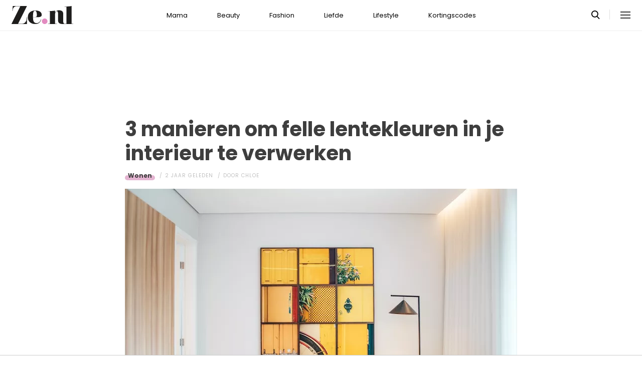

--- FILE ---
content_type: text/html; charset=UTF-8
request_url: https://www.ze.nl/artikel/253839-3-manieren-om-felle-lentekleuren-in-je-interieur-te-verwerken
body_size: 7082
content:
<!DOCTYPE html>
<html lang="nl" dir="ltr">
<head>
    <meta http-equiv="Content-Type" content="text/html; charset=utf-8">
    <meta name="viewport" content="width=device-width, initial-scale=1, maximum-scale=1">
<link type="text/css" href="/assets/css/ze.css?1767880228" rel="stylesheet" />
<script type="text/javascript" src="/assets/js/cash.js"></script>
<script type="text/javascript" src="/assets/js/site.js"></script>
<title>3 manieren om felle lentekleuren in je interieur te verwerken</title>
<meta http-equiv="content-type" content="text/html; charset=utf-8" />
<meta name="theme-color" content="#E09DBB" />
<meta property="og:site_name" content="Ze.nl" />
<meta property="og:url" content="https://www.ze.nl/artikel/253839-x-manieren-om-felle-lentekleuren-in-je-interieur-te-verwerken" />
<meta name="robots" content="index,follow" />
<meta name="keywords" content="" />
<meta name="title" content="3 manieren om felle lentekleuren in je interieur te verwerken" />
<meta property="og:title" content="3 manieren om felle lentekleuren in je interieur te verwerken" />
<meta name="description" content="De lente is officieel begonnen en hebben we dus weer helemaal zin om ons interieur wat kleur te geven. Maar ja, die felle lentekleuren kunnen ook best heftig zijn. Het kan al snel te veel worden. Hou jij het graag wat rustiger? Wij hebben verschillende manieren voor je verzameld waarmee je felle lentekleuren in je interieur kan verwerken." />
<meta property="og:description" content="De lente is officieel begonnen en hebben we dus weer helemaal zin om ons interieur wat kleur te geven. Maar ja, die felle lentekleuren kunnen ook best heftig zijn. Het kan al snel te veel worden. Hou jij het graag wat rustiger? Wij hebben verschillende manieren voor je verzameld waarmee je felle lentekleuren in je interieur kan verwerken." />
<meta property="og:image" content="https://www.ze.nl/beeld/2023/315467-vinicius-amnx-amano-17NCG_wOkMY-unsplash.jpg?w=782&amp;h=440" />
<link href="https://www.ze.nl/artikel/253839-3-manieren-om-felle-lentekleuren-in-je-interieur-te-verwerken" rel="canonical" />
<link type="image/x-icon" href="/assets/images/icon/ze.ico" rel="icon" />
<link href="/assets/images/icon/ze.touch.png" sizes="152x152" rel="apple-touch-icon" />
<link href="/assets/images/icon/ze.manifest.json" rel="manifest" />
<meta property="og:type" content="article" /><meta property="og:locale" content="nl_NL" /><meta property="article:published_time" content="2023-04-13T20:00:00+02:00" /><meta property="article:modified_time" content="2023-04-07T18:47:35+02:00" /><meta property="article:section" content="Lifestyle" /><script type="application/ld+json">{
    "@context": "http:\/\/schema.org",
    "@type": "NewsArticle",
    "mainEntityOfPage": "https:\/\/www.ze.nl\/artikel\/253839-3-manieren-om-felle-lentekleuren-in-je-interieur-te-verwerken",
    "url": "https:\/\/www.ze.nl\/artikel\/253839-3-manieren-om-felle-lentekleuren-in-je-interieur-te-verwerken",
    "datePublished": "2023-04-13T20:00:00+02:00",
    "headline": "3 manieren om felle lentekleuren in je interieur te verwerken",
    "description": "De lente is officieel begonnen en hebben we dus weer helemaal zin om ons interieur wat kleur te geven. Maar ja, die felle lentekleuren kunnen ook best heftig zijn. Het kan al snel te veel worden. Hou jij het graag wat rustiger? Wij hebben verschillende manieren voor je verzameld waarmee je felle lentekleuren in je interieur kan verwerken.",
    "articleBody": "De lente is officieel begonnen en hebben we dus weer helemaal zin om ons interieur wat kleur te geven. Maar ja, die felle lentekleuren kunnen ook best heftig zijn. Het kan al snel te veel worden. Hou jij het graag wat rustiger? Wij hebben verschillende manieren voor je verzameld waarmee je felle lentekleuren in je interieur kan verwerken.\r\n\r\nKleine meubelstukken\r\n\r\nEen simpele manier om wat felle lentekleuren in je interieur te verwerken is doormiddel van kleine meubelstukken. Deze kan je in de winter namelijk weer gemakkelijk vervangen en opbergen voor volgend jaar. Denk aan een leuke poef of kleine bezettafel. Met deze items breng je direct wat kleur in je woning.\r\n\r\nTwister bijzettafel\r\n\r\n\r\n\r\nTwister bijzettafel - \u20ac299,-\r\n\r\nJacob poef\r\n\r\n\r\n\r\nJacob poef - \u20ac239,95\r\n\r\nMarshmallow bijzettafel\r\n\r\n\r\n\r\nMarshmallow bijzettafel - \u20ac145,-\r\n\r\nGekleurd vloerkleed\r\n\r\nNog iets wat makkelijk te vervangen is en direct een heel andere sfeer geeft is een gekleurd vloerkleed. Ga voor een kleur die al vaker terugkomt in je woning of kies juist voor iets compleet nieuws.\r\n\r\nHandgeknoopte wollen loper\r\n\r\n\r\n\r\nHandgeknoopte wollen loper - \u20ac410,80\r\n\r\nPama universele mat\r\n\r\n\r\n\r\nPama universele mat - \u20ac90,-\r\n\r\nParvin universele mat\r\n\r\n\r\n\r\nParvin universele mat - \u20ac63,96\r\n\r\nAccessoires\r\n\r\nAls laatste kan je natuurlijk ook je huis opfleuren met leuke gekleurde accessoires. Wanneer je kleuren meerdere keren terug laat komen kan dit al een heel groot verschil maken.&nbsp;\r\n\r\nBraid Oval fotolijst\r\n\r\n\r\n\r\nBraid Oval fotolijst - \u20ac25,95\r\n\r\nCheck fotolijst\r\n\r\n\r\n\r\nCheck fotolijst - \u20ac16,50\r\n\r\nApricot kandelaar en waxinelichthouder\r\n\r\n\r\n\r\nApricot kandelaar en waxinelichthouder - \u20ac25,95\r\n\r\nStriped Velvet sierkussen\r\n\r\n\r\n\r\nStriped Velvet sierkussen - \u20ac39,95",
    "author": {
        "@type": "Person",
        "name": "Chloe",
        "url": "https:\/\/www.ze.nl\/profiel\/38280-chloe"
    },
    "publisher": {
        "@type": "Organization",
        "name": "Ze.nl",
        "logo": {
            "@type": "imageObject",
            "url": "https:\/\/www.ze.nl\/assets\/images\/icon\/ze.png"
        },
        "memberOf": {
            "@type": "Organization",
            "name": "EEN Media Publishing BV",
            "url": "https:\/\/www.eenmediapublishing.nl\/"
        },
        "areaServed": {
            "@type": "Country",
            "name": "NL"
        }
    },
    "dateModified": "2023-04-07T18:47:35+02:00",
    "image": [
        "https:\/\/www.ze.nl\/beeld\/2023\/315467-vinicius-amnx-amano-17NCG_wOkMY-unsplash.jpg"
    ],
    "articleSection": [
        "Lifestyle",
        "Wonen"
    ],
    "BreadcrumbList": {
        "@context": "http:\/\/schema.org",
        "@type": "BreadcrumbList",
        "itemListElement": [
            {
                "@type": "ListItem",
                "name": "Lifestyle",
                "item": "https:\/\/www.ze.nl\/categorie\/339-lifestyle",
                "position": 1
            },
            {
                "@type": "ListItem",
                "name": "Wonen",
                "item": "https:\/\/www.ze.nl\/categorie\/362-wonen",
                "position": 2
            }
        ]
    }
}</script>
	<!--[if lt IE 9]><script src="//cdnjs.cloudflare.com/ajax/libs/html5shiv/3.7.3/html5shiv.js"></script><![endif]-->
<script> // Google Tag Manager
window.dataLayer = window.dataLayer || [];
dataLayer.push({"category":"Lifestyle","subcategory":"Wonen","author":"Chloe","template":"route\/artikel","version":"gtm1"});

(function(w,d,s,l,i){w[l]=w[l]||[];w[l].push({'gtm.start':
new Date().getTime(),event:'gtm.js'});var f=d.getElementsByTagName(s)[0],
j=d.createElement(s),dl=l!='dataLayer'?'&l='+l:'';j.async=true;j.src=
'https://www.googletagmanager.com/gtm.js?id='+i+dl;f.parentNode.insertBefore(j,f);
})(window,document,'script','dataLayer','GTM-KBCT8V4T');
</script>
<script>
var r89 = r89 || {};
r89.pageConfig = {
	noAds: false,
	restrictedContent: false,
};
</script>
<script async src="https://tags.refinery89.com/v2/zenl.js"></script>
</head>

<body>
<div class="site-wrapper">
    <div class="site-container">

        <header class="header-wrapper">
            <a class="header-logo" href="/"><img alt="Ze.nl" src="/assets/images/logo/ze.svg" /></a>

            <nav class="header-menu"><ul class="header-menu-items">
<li class=" has-submenu"><a href="/categorie/342-mama">Mama</a></li>
<li class=" has-submenu"><a href="/categorie/335-beauty">Beauty</a></li>
<li class=" has-submenu"><a href="/categorie/336-fashion">Fashion</a></li>
<li class=" has-submenu"><a href="/categorie/337-liefde">Liefde</a></li>
<li class=" has-submenu"><a href="/categorie/339-lifestyle">Lifestyle</a></li>
<li class=""><a href="https://www.ze.nl/kortingscode">Kortingscodes</a></li>
</ul>
</nav>

			<nav class="right-menu">
				<a class="search-toggle" href="#search"></a>
			</nav>
        </header>
<section class="page-section section-content">
    <article class="article-detail category-wonen" data-next="/artikel/253840-deze-ochtendroutine-is-beste-voor-je-gezondheid">
        <aside class="article-detail-sidebar"></aside>
		<header class="article-detail-header"><h1>3 manieren om felle lentekleuren in je interieur te verwerken</h1>
			<div class="posted-on">
<a class="category cat-362 cat-wonen" href="/categorie/362-wonen">Wonen</a>
<span class="date"><time datetime="2023-04-13T20:00:00+02:00">2 jaar geleden</time></span>
<span class="author">door <a href="/profiel/38280-chloe">Chloe</a></span>
            </div>
        </header>

<div id="r89-mobile-billboard-top"></div>
        <div class="article-detail-image">
			<img src="/beeld/2023/315467-vinicius-amnx-amano-17NCG_wOkMY-unsplash.jpg?w=782&h=440&fallback=static/image_not_found.jpg" height="440" width="782" sizes="782px" />        </div>
		<div class="content-self"><p class="intro">De lente is officieel begonnen en hebben we dus weer helemaal zin om ons interieur wat kleur te geven. Maar ja, die felle lentekleuren kunnen ook best heftig zijn. Het kan al snel te veel worden. Hou jij het graag wat rustiger? Wij hebben verschillende manieren voor je verzameld waarmee je felle lentekleuren in je interieur kan verwerken.</p><div class="r89-mobile-rectangle-mid"></div>


<section class="page-section" id="kleine"><h2>Kleine meubelstukken</h2>

<p>Een simpele manier om wat felle lentekleuren in je interieur te verwerken is doormiddel van kleine meubelstukken. Deze kan je in de winter namelijk weer gemakkelijk vervangen en opbergen voor volgend jaar. Denk aan een leuke poef of kleine bezettafel. Met deze items breng je direct wat kleur in je woning.</p>

<h3>Twister bijzettafel</h3>

<p><a rel="nofollow" href="https://www.awin1.com/cread.php?awinmid=8438&amp;awinaffid=542281&amp;ued=https%3A%2F%2Fwww.debijenkorf.nl%2Fpols-potten-twister-bijzettafel-56-cm-6722090052-672209005200000" target="_blank"><img src="/beeld/2023/315468-Twister%20bijzettafel.webp?w=640&fallback=static/image_not_found.jpg" height="883" width="640" sizes="640px" alt="" /></a></p>

<p><a rel="nofollow" href="https://www.awin1.com/cread.php?awinmid=8438&amp;awinaffid=542281&amp;ued=https%3A%2F%2Fwww.debijenkorf.nl%2Fpols-potten-twister-bijzettafel-56-cm-6722090052-672209005200000" target="_blank">Twister bijzettafel - €299,-</a></p>

<h3>Jacob poef</h3>

<p><a rel="nofollow" href="https://www.awin1.com/cread.php?awinmid=8438&amp;awinaffid=542281&amp;ued=https%3A%2F%2Fwww.debijenkorf.nl%2Fclaudi-jacob-poef-42-cm-6075090771-607509077100000" target="_blank"><img src="/beeld/2023/315469-poef.jpeg?w=640&fallback=static/image_not_found.jpg" height="883" width="640" sizes="640px" alt="" /></a></p>

<p><a rel="nofollow" href="https://www.awin1.com/cread.php?awinmid=8438&amp;awinaffid=542281&amp;ued=https%3A%2F%2Fwww.debijenkorf.nl%2Fclaudi-jacob-poef-42-cm-6075090771-607509077100000" target="_blank">Jacob poef - €239,95</a></p>

<h3>Marshmallow bijzettafel</h3>

<p><a rel="nofollow" href="https://www.awin1.com/cread.php?awinmid=8438&amp;awinaffid=542281&amp;ued=https%3A%2F%2Fwww.debijenkorf.nl%2F-klevering-marshmallow-bijzettafel-40-cm-9552090139-955209013900000" target="_blank"><img src="/beeld/2023/315470-Marshmallow%20bijzettafel.jpeg?w=640&fallback=static/image_not_found.jpg" height="883" width="640" sizes="640px" alt="" /></a></p>

<p><a rel="nofollow" href="https://www.awin1.com/cread.php?awinmid=8438&amp;awinaffid=542281&amp;ued=https%3A%2F%2Fwww.debijenkorf.nl%2F-klevering-marshmallow-bijzettafel-40-cm-9552090139-955209013900000" target="_blank">Marshmallow bijzettafel - €145,-</a></p>

</section><section class="page-section" id="gekleurd"><h2>Gekleurd vloerkleed</h2>

<p>Nog iets wat makkelijk te vervangen is en direct een heel andere sfeer geeft is een gekleurd vloerkleed. Ga voor een kleur die al vaker terugkomt in je woning of kies juist voor iets compleet nieuws.</p>

<h3>Handgeknoopte wollen loper</h3>

<p><a rel="nofollow" href="https://www.awin1.com/cread.php?awinmid=8438&amp;awinaffid=542281&amp;ued=https%3A%2F%2Fwww.debijenkorf.nl%2Fhkliving-handgeknoopte-wollen-loper-80-x-250-cm-2399090311-239909031100000%3Fref%3D%252Fmeubels%253Fpage%253D7" target="_blank"><img src="/beeld/2023/315471-Handgeknoopte%20wollen%20loper.jpeg?w=640&fallback=static/image_not_found.jpg" height="883" width="640" sizes="640px" alt="" /></a></p>

<p><a rel="nofollow" href="https://www.awin1.com/cread.php?awinmid=8438&amp;awinaffid=542281&amp;ued=https%3A%2F%2Fwww.debijenkorf.nl%2Fhkliving-handgeknoopte-wollen-loper-80-x-250-cm-2399090311-239909031100000%3Fref%3D%252Fmeubels%253Fpage%253D7" target="_blank">Handgeknoopte wollen loper - €410,80</a></p>

<h3>Pama universele mat</h3>

<p><a rel="nofollow" href="https://www.awin1.com/cread.php?awinmid=8438&amp;awinaffid=542281&amp;ued=https%3A%2F%2Fwww.debijenkorf.nl%2Fmad-about-mats-pama-universele-mat-67-x-110-cm-3898090007-389809000700000" target="_blank"><img src="/beeld/2023/315472-pama.webp?w=640&fallback=static/image_not_found.jpg" height="883" width="640" sizes="640px" alt="" /></a></p>

<p><a rel="nofollow" href="https://www.awin1.com/cread.php?awinmid=8438&amp;awinaffid=542281&amp;ued=https%3A%2F%2Fwww.debijenkorf.nl%2Fmad-about-mats-pama-universele-mat-67-x-110-cm-3898090007-389809000700000" target="_blank">Pama universele mat - €90,-</a></p>

<h3>Parvin universele mat</h3>

<p><a rel="nofollow" href="https://www.awin1.com/cread.php?awinmid=8438&amp;awinaffid=542281&amp;ued=https%3A%2F%2Fwww.debijenkorf.nl%2Fmad-about-mats-parvin-universele-mat-67-x-110-cm-3898090008-389809000800000%3Fref%3D%252Fmeubels%252Fvloerkleden" target="_blank"><img src="/beeld/2023/315473-Parvin%20universele%20mat.jpeg?w=640&fallback=static/image_not_found.jpg" height="883" width="640" sizes="640px" alt="" /></a></p>

<p><a rel="nofollow" href="https://www.awin1.com/cread.php?awinmid=8438&amp;awinaffid=542281&amp;ued=https%3A%2F%2Fwww.debijenkorf.nl%2Fmad-about-mats-parvin-universele-mat-67-x-110-cm-3898090008-389809000800000%3Fref%3D%252Fmeubels%252Fvloerkleden" target="_blank">Parvin universele mat - €63,96</a></p>

</section><section class="page-section" id="accessoires"><h2>Accessoires</h2>

<p>Als laatste kan je natuurlijk ook je huis opfleuren met leuke gekleurde accessoires. Wanneer je kleuren meerdere keren terug laat komen kan dit al een heel groot verschil maken.&nbsp;</p>

<h3>Braid Oval fotolijst</h3>

<p><a rel="nofollow" href="https://www.awin1.com/cread.php?awinmid=8438&amp;awinaffid=542281&amp;ued=https%3A%2F%2Fwww.debijenkorf.nl%2F-klevering-braid-oval-fotolijst-7280090324-728009032400000" target="_blank"><img src="/beeld/2023/315474-Braid%20Oval%20fotolijstw.jpeg?w=640&fallback=static/image_not_found.jpg" height="883" width="640" sizes="640px" alt="" /></a></p>

<p><a rel="nofollow" href="https://www.awin1.com/cread.php?awinmid=8438&amp;awinaffid=542281&amp;ued=https%3A%2F%2Fwww.debijenkorf.nl%2F-klevering-braid-oval-fotolijst-7280090324-728009032400000" target="_blank">Braid Oval fotolijst - €25,95</a></p>

<h3>Check fotolijst</h3>

<p><a rel="nofollow" href="https://www.awin1.com/cread.php?awinmid=8438&amp;awinaffid=542281&amp;ued=https%3A%2F%2Fwww.debijenkorf.nl%2F-klevering-check-fotolijst-7280090312-728009031200000" target="_blank"><img src="/beeld/2023/315475-Check%20fotolijstff.jpeg?w=640&fallback=static/image_not_found.jpg" height="883" width="640" sizes="640px" alt="" /></a></p>

<p><a rel="nofollow" href="https://www.awin1.com/cread.php?awinmid=8438&amp;awinaffid=542281&amp;ued=https%3A%2F%2Fwww.debijenkorf.nl%2F-klevering-check-fotolijst-7280090312-728009031200000" target="_blank">Check fotolijst - €16,50</a></p>

<h3>Apricot kandelaar en waxinelichthouder</h3>

<p><a rel="nofollow" href="https://www.awin1.com/cread.php?awinmid=8438&amp;awinaffid=542281&amp;ued=https%3A%2F%2Fwww.debijenkorf.nl%2Furban-nature-culture-apricot-kandelaar-en-waxinelichthouder-10-cm-1213090045-121309004500000" target="_blank"><img src="/beeld/2023/315476-Apricot%20kandelaar%20en%20waxinelichthouder.webp?w=640&fallback=static/image_not_found.jpg" height="883" width="640" sizes="640px" alt="" /></a></p>

<p><a rel="nofollow" href="https://www.awin1.com/cread.php?awinmid=8438&amp;awinaffid=542281&amp;ued=https%3A%2F%2Fwww.debijenkorf.nl%2Furban-nature-culture-apricot-kandelaar-en-waxinelichthouder-10-cm-1213090045-121309004500000" target="_blank">Apricot kandelaar en waxinelichthouder - €25,95</a></p>

<h3>Striped Velvet sierkussen</h3>

<p><a rel="nofollow" href="https://www.awin1.com/cread.php?awinmid=8438&amp;awinaffid=542281&amp;ued=https%3A%2F%2Fwww.debijenkorf.nl%2Fhkliving-striped-velvet-sierkussen-60-x-40-cm-2399090092-239909009200000" target="_blank"><img src="/beeld/2023/315477-Striped%20Velvet%20sierkussen.jpeg?w=640&fallback=static/image_not_found.jpg" height="883" width="640" sizes="640px" alt="" /></a></p>

<p><a rel="nofollow" href="https://www.awin1.com/cread.php?awinmid=8438&amp;awinaffid=542281&amp;ued=https%3A%2F%2Fwww.debijenkorf.nl%2Fhkliving-striped-velvet-sierkussen-60-x-40-cm-2399090092-239909009200000" target="_blank">Striped Velvet sierkussen - €39,95</a></p></section></div>

		<footer>
	<div class="article-foot-info">
		<span><em>Beeld:</em> Unsplash</span>	</div>
<div class="social-share">
	<ul class="share-article" data-share-url="https%3A%2F%2Fwww.ze.nl%2Fartikel%2F253839-3-manieren-om-felle-lentekleuren-in-je-interieur-te-verwerken">
		<li class="facebook">
			<a class="facebook share-btn-popup fb-xfbml-parse-ignore"
			 data-share-type="facebook" title="Dit artikel delen op Facebook"
			 href="https://www.facebook.com/sharer.php" target="_blank"
			>Delen</a>
		</li>
		<li class="twitter">
			<a class="twitter share-btn-popup" data-share-type="twitter" href="//twitter.com/share">Tweet</a>
		</li>
		<li class="pinterest">
			<a class="pinterest share-btn-popup" href="//pinterest.com/pin/create/link/" data-share-type="pinterest">Pin</a>
		</li>
		<li class="whatsapp">
			<a class="whatsapp share-btn-popup" href="" data-share-type="whatsapp">App</a>
		</li>
	</ul>
</div>
		</footer>
    </article> <!-- einde page-section-inner -->
</section> <!-- einde section-content -->
<aside class="next-articles-container"><section class="page-section section-content">
    <article class="article-detail category-wonen" data-next="/artikel/253830-door-deze-5-dingen-werkt-pil-misschien-niet">
        <aside class="article-detail-sidebar"></aside>
		<header class="article-detail-header"><h1>Onverwachts bezoek? Zó krijg je je huis binnen 15 minuten schoon</h1>
			<div class="posted-on">
<a class="category cat-362 cat-wonen" href="/categorie/362-wonen">Wonen</a>
<span class="date"><time datetime="2023-04-06T19:00:00+02:00">2 jaar geleden</time></span>
<span class="author">door <a href="/profiel/62103-anjali">Anjali</a></span>
            </div>
        </header>

<div id="r89-mobile-billboard-top"></div>
        <div class="article-detail-image">
			<img loading="lazy" src="/beeld/2023/265154-pexels-karolina-grabowska-4239145.jpg?w=782&h=440&fallback=static/image_not_found.jpg" height="440" width="782" sizes="782px" />        </div>
		<div class="content-self preview"><p class="intro">Je moeder of vriendin belt. Ze is in de buurt en wil graag even een kopje koffie komen drinken. Je kijkt om je heen en merkt dat je huis een zooitje is. Geen paniek! Met deze tips ziet je huis er weer als nieuw uit in slechts 15 minuten.</p></div>

		<div class="button-container next-button-container">
			<a href="/artikel/253794-onverwachts-bezoek-zo-krijg-je-je-huis-binnen-15-minuten-schoon" class="button next-button">Lees verder</a>
		</div>
    </article> <!-- einde page-section-inner -->
</section> <!-- einde section-content -->
</aside>
<section class="page-section" id="outbrain">
    <div class="page-section-inner">
        <div class="OUTBRAIN" data-src="/artikel/253839-3-manieren-om-felle-lentekleuren-in-je-interieur-te-verwerken" data-widget-id="AR_1"></div>
    </div>
</section>
<section class="page-section bg-type-transparent">
	<div class="page-section-inner">
<div class="section-heading"><h3>Relevante Artikelen</h3>
</div>

		<div class="articles-list as-grid as-grid-4">
<a class="article-item" href="/artikel/253447-bedwantsen-waar-zitten-ze">
	<div class="ai-image">
		<img loading="lazy" src="/beeld/2023/156374-67121.jpg?w=416&h=234&fallback=static/image_not_found.jpg" height="234" width="416" sizes="(max-width:784px) 178px, 416px" alt="Say what? Bedwantsen verstoppen zich niet alleen in je bed" />
    </div>
    <div class="ai-content">
        <div class="ai-posted-on"><span class="category cat-362 cat-wonen">Wonen</span>
<span class="date"><time datetime="2023-02-10T13:00:00+01:00">2 jaar geleden</time></span>        </div>
		<h3 class="title">Say what? Bedwantsen verstoppen zich niet alleen in je bed</h3>
    </div>
</a>

<a class="article-item" href="/artikel/214227-grote-lenteschoonmaak">
	<div class="ai-image">
		<img loading="lazy" src="/beeld/2012/105524-lenteschoonmaak_tumb.jpg?w=416&h=234&fallback=static/image_not_found.jpg" height="234" width="416" sizes="(max-width:784px) 178px, 416px" alt="De grote lenteschoonmaak" />
    </div>
    <div class="ai-content">
        <div class="ai-posted-on"><span class="category cat-362 cat-wonen">Wonen</span>
<span class="date"><time datetime="2012-04-07T09:00:00+02:00">13 jaar geleden</time></span>        </div>
		<h3 class="title">De grote lenteschoonmaak</h3>
    </div>
</a>

<a class="article-item" href="/artikel/211580-diy-boekenplanken">
	<div class="ai-image">
		<img loading="lazy" src="/beeld/2013/92528-boekenplanken%20intro.jpg?w=416&h=234&fallback=static/image_not_found.jpg" height="234" width="416" sizes="(max-width:784px) 178px, 416px" alt="DIY: Boekenplanken" />
    </div>
    <div class="ai-content">
        <div class="ai-posted-on"><span class="category cat-362 cat-wonen">Wonen</span>
<span class="date"><time datetime="2013-11-06T15:00:00+01:00">12 jaar geleden</time></span>        </div>
		<h3 class="title">DIY: Boekenplanken</h3>
    </div>
</a>

<a class="article-item" href="/artikel/228800-zo-krijg-je-opgeruimd-huis-en-hoofd">
	<div class="ai-image">
		<img loading="lazy" src="/beeld/2017/112288-1487689629_opgeruimd_huis.jpg?w=416&h=234&fallback=static/image_not_found.jpg" height="234" width="416" sizes="(max-width:784px) 178px, 416px" alt="Zo krijg je een opgeruimd huis én hoofd" />
    </div>
    <div class="ai-content">
        <div class="ai-posted-on"><span class="category cat-362 cat-wonen">Wonen</span>
<span class="date"><time datetime="2017-02-21T17:00:00+01:00">8 jaar geleden</time></span>        </div>
		<h3 class="title">Zo krijg je een opgeruimd huis én hoofd</h3>
    </div>
</a>

</div></div></section>
<section class="page-section bg-type-transparent">
	<div class="page-section-inner">
<div class="section-heading"><h3>Meest Gelezen</h3>
</div>

		<div class="articles-list as-grid as-grid-4">
<a class="article-item" href="/artikel/254130-met-dit-haarproduct-haal-je-vetvlek-binnen-mom-van-tijd-uit-je-kleding">
	<div class="ai-image">
		<img loading="lazy" src="/beeld/2023/316161-vlek%20verwijderen.jpg?w=416&h=234&fallback=static/image_not_found.jpg" height="234" width="416" sizes="(max-width:784px) 178px, 416px" alt="Met dit haarproduct haal je een vetvlek binnen een mom van tijd uit je kleding" />
    </div>
    <div class="ai-content">
        <div class="ai-posted-on"><span class="category cat-362 cat-wonen">Wonen</span>
<span class="date"><time datetime="2023-05-12T19:00:00+02:00">2 jaar geleden</time></span>        </div>
		<h3 class="title">Met dit haarproduct haal je een vetvlek binnen een mom van tijd uit je kleding</h3>
    </div>
</a>

<a class="article-item" href="/artikel/212099-diy-zo-houd-je-irritante-insecten-op-afstand">
	<div class="ai-image">
		<img loading="lazy" src="/beeld/2022/95017-iStock-1394916649.jpg?w=416&h=234&fallback=static/image_not_found.jpg" height="234" width="416" sizes="(max-width:784px) 178px, 416px" alt="DIY: Zo houd je irritante insecten op afstand!" />
    </div>
    <div class="ai-content">
        <div class="ai-posted-on"><span class="category cat-362 cat-wonen">Wonen</span>
<span class="date"><time datetime="2023-05-22T16:00:00+02:00">2 jaar geleden</time></span>        </div>
		<h3 class="title">DIY: Zo houd je irritante insecten op afstand!</h3>
    </div>
</a>

<a class="article-item" href="/artikel/255251-teddy-dekbedovertrek-trekpleister">
	<div class="ai-image">
		<img loading="lazy" src="/beeld/2023/319065-teddy%20dekbed%20trekpleister.png?w=416&h=234&fallback=static/image_not_found.jpg" height="234" width="416" sizes="(max-width:784px) 178px, 416px" alt="Hebben: bij Trekpleister koop je nu teddy dekbedovertrekken voor een prikkie" />
    </div>
    <div class="ai-content">
        <div class="ai-posted-on"><span class="category cat-362 cat-wonen">Wonen</span>
<span class="date"><time datetime="2023-09-20T11:14:00+02:00">2 jaar geleden</time></span>        </div>
		<h3 class="title">Hebben: bij Trekpleister koop je nu teddy dekbedovertrekken voor een prikkie</h3>
    </div>
</a>

<a class="article-item" href="/artikel/254559-kerk-te-koop-funda-rutten-2023">
	<div class="ai-image">
		<img loading="lazy" src="/beeld/2023/317325-wonen%20in%20kerk%20funda%20rutten.jpg?w=416&h=234&fallback=static/image_not_found.jpg" height="234" width="416" sizes="(max-width:784px) 178px, 416px" alt="Altijd al in een kerk willen wonen? Deze kerk staat nu op Funda (en voor déze prijs)" />
    </div>
    <div class="ai-content">
        <div class="ai-posted-on"><span class="category cat-362 cat-wonen">Wonen</span>
<span class="date"><time datetime="2023-06-29T10:00:00+02:00">2 jaar geleden</time></span>        </div>
		<h3 class="title">Altijd al in een kerk willen wonen? Deze kerk staat nu op Funda (en voor déze prijs)</h3>
    </div>
</a>

</div></div></section>

<div class="btt-container">
	<a href="#" class="button back-to-top">Terug naar boven</a>
</div>
    <footer class="site-footer">
        <section class="page-section section-footer">
            <div class="page-section-inner">
                <div class="footer-logo"><a href="/"><img alt="Ze.nl" src="/assets/images/logo/ze.svg" /></a>
</div>
				<div class="footer-links"><div class="category-mama"><h5><a href="/categorie/342-mama">Mama</a></h5>

<ul>
	<li><a href="/categorie/378-kinderwens">Kinderwens</a></li>
	<li><a href="/categorie/379-zwanger">Zwanger</a></li>
	<li><a href="/categorie/380-kinderen">Kinderen</a></li>
</ul>

</div>

<div class="category-beauty"><h5><a href="/categorie/335-beauty">Beauty</a></h5>

<ul>
	<li><a href="/categorie/344-haar">Haar</a></li>
	<li><a href="/categorie/346-gezicht">Gezicht</a></li>
	<li><a href="/categorie/347-ontspanning">Ontspanning</a></li>
	<li><a href="/categorie/345-lichaam">Lichaam</a></li>
</ul>

</div>

<div class="category-fashion"><h5><a href="/categorie/336-fashion">Fashion</a></h5>

<ul>
	<li><a href="/categorie/348-mode-trends">Mode &amp; trends</a></li>
	<li><a href="/categorie/350-web-shops">(Web)shops</a></li>
	<li><a href="/categorie/351-cadeaus-hebbedingetjes">Cadeaus</a></li>
</ul>

</div>

<div class="category-liefde"><h5><a href="/categorie/337-liefde">Liefde</a></h5>

<ul>
	<li><a href="/categorie/353-single-daten">Single &amp; daten</a></li>
	<li><a href="/categorie/356-zij-hij">Zij/hij</a></li>
	<li><a href="/categorie/354-relaties">Relaties</a></li>
	<li><a href="/categorie/355-intiem">Intiem</a></li>
</ul>

</div>

<div class="category-lifestyle"><h5><a href="/categorie/339-lifestyle">Lifestyle</a></h5>

<ul>
	<li><a href="/categorie/363-vrije-tijd">Vrije tijd</a></li>
	<li><a href="/categorie/365-psyche-spiritualiteit">Spiritualiteit</a></li>
	<li><a href="/categorie/341-celebs">Celebs</a></li>
	<li><a href="/categorie/340-media">Media</a></li>
</ul>

</div>

<div class="category-kortingscode"><h5><a href="/kortingscode">Kortingscode</a></h5>

<p><ul>
<li><a href="https://www.ze.nl/kortingscode/brandfield/">Scoor de beste deals met een Brandfield kortingscode</a></li>
<li><a href="https://www.ze.nl/kortingscode/foot-locker/">Foot Locker kortingscode voor al jouw sneakers!</a></li>
<li><a href="https://www.ze.nl/kortingscode/jhp-fashion/">Topmerken voor jou met de JHP Fashion kortingscode!</a></li>
<li><a href="https://www.ze.nl/kortingscode/nelson/">Loop weg met de leukste schoenen van Nelson!</a></li>
</ul>
</p>

<p>&nbsp;</p></div>

</div>
				<div class="social-media-links">
<a class="tiktok" href="https://www.tiktok.com/@ze.nl?lang=nl-NL" target="_blank"></a>
<a class="facebook" href="https://www.facebook.com/zeonline" target="_blank"></a>
<a class="instagram" href="https://www.instagram.com/ze.nl/" target="_blank"></a>
<a class="pinterest" href="https://nl.pinterest.com/ze_nl/" target="_blank"></a>
</div>
            </div>
        </section>

        <section class="page-section section-footer-bottom">
            <div class="page-section-inner"><div class="footer-bottom-elem-1">
	<a class="logo" href="https://www.eenmedia.nl/" target="_blank">
		<img src="/assets/images/logo/eenmedia.svg" alt="EEN Media"/>
	</a>
	<p class="copyright">
		Copyright © 2026 <a href="https://eenmedia.nl">EEN Media</a>	</p>
</div>
<div class="footer-bottom-elem-2"><ul>
<li><a href="/redactie">Redactie</a></li>
<li><a href="/page/team">Over ons</a></li>
<li><a href="/page/adverteren">Adverteren</a></li>
<li><a href="/page/privacy">Algemene voorwaarden</a></li>
<li><a href="/page/contact">Contact</a></li>
</ul></div>
</div>
        </section>
    </footer>
    </div> <!-- einde site-container-->
</div> <!-- einde site-wrapper-->

<!-- hamburger menu toggle button -->
<a class="menu-btn hm-toggle" href="#menu">
    <div class="hamburger hamburger--squeeze">
        <div class="hamburger-box">
            <div class="hamburger-inner"></div>
        </div>
    </div>
</a>

<section class="hamburger-menu-wrapper hm-hidden" id="menu">
    <div class="hamburger-menu-container">
        <div class="hb-inner">
<ul class="hb-menu">
<li class=" has-submenu"><a href="/categorie/342-mama">Mama</a><span class="toggle-submenu"></span><ul><li><a href="/categorie/378-kinderwens">Kinderwens</a></li><li><a href="/categorie/379-zwanger">Zwanger</a></li><li><a href="/categorie/380-kinderen">Kinderen</a></li></ul></li>
<li class=" has-submenu"><a href="/categorie/335-beauty">Beauty</a><span class="toggle-submenu"></span><ul><li><a href="/categorie/343-make-up">Make-up</a></li><li><a href="/categorie/344-haar">Haar</a></li><li><a href="/categorie/346-gezicht">Gezicht</a></li><li><a href="/categorie/347-ontspanning">Ontspanning</a></li><li><a href="/categorie/345-lichaam">Lichaam</a></li></ul></li>
<li class=" has-submenu"><a href="/categorie/336-fashion">Fashion</a><span class="toggle-submenu"></span><ul><li><a href="/categorie/348-mode-trends">Mode & trends</a></li><li><a href="/categorie/350-web-shops">(Web)shops</a></li><li><a href="/categorie/351-cadeaus-hebbedingetjes">Cadeaus & hebbedingetjes</a></li></ul></li>
<li class=" has-submenu"><a href="/categorie/337-liefde">Liefde</a><span class="toggle-submenu"></span><ul><li><a href="/categorie/353-single-daten">Single & daten</a></li><li><a href="/categorie/354-relaties">Relaties</a></li><li><a href="/categorie/355-intiem">Intiem</a></li><li><a href="/categorie/385-intieme-verhalen">Intieme verhalen</a></li></ul></li>
<li class=" has-submenu"><a href="/categorie/339-lifestyle">Lifestyle</a><span class="toggle-submenu"></span><ul><li><a href="/categorie/361-reizen">Reizen</a></li><li><a href="/categorie/363-vrije-tijd">Vrije tijd</a></li><li><a href="/categorie/365-psyche-spiritualiteit">Psyche & spiritualiteit</a></li><li><a href="/categorie/366-sport-gezondheid">Sport & gezondheid</a></li><li><a href="/categorie/352-winacties">Winacties</a></li><li><a href="/categorie/362-wonen">Wonen</a></li><li><a href="/categorie/364-werk-studie">Werk & studie</a></li><li><a href="/categorie/367-maatschappij">De maatschappij</a></li><li><a href="/categorie/341-celebs">Celebs</a></li><li><a href="/categorie/338-eten">Eten</a></li><li><a href="/categorie/340-media">Media</a></li><li><a href="/beroemdheden">Beroemdheden</a></li><li><a href="/categorie/507-hotspots">Hotspots</a></li><li><a href="/categorie/506-product">Producten</a></li><li><a href="/categorie/509-recept">Recepten</a></li><li><a href="/categorie/508-spelletjes">Spelletjes</a></li></ul></li>
<li class=""><a href="https://www.ze.nl/kortingscode">Kortingscodes</a></li>
</ul>
            <div class="hamburger-footer">
                <div class="social-media-links">
<a class="tiktok" href="https://www.tiktok.com/@ze.nl?lang=nl-NL" target="_blank"></a>
<a class="facebook" href="https://www.facebook.com/zeonline" target="_blank"></a>
<a class="instagram" href="https://www.instagram.com/ze.nl/" target="_blank"></a>
<a class="pinterest" href="https://nl.pinterest.com/ze_nl/" target="_blank"></a>
</div>
            </div>

        </div>
    </div>
</section>
<!-- Search popup -->
<div class="popup-container search-popup" id="search">
    <div class="popup-inner search-popup-inner">

        <span class="close-popup"></span>

        <div class="popup-content search-popup-content">

            <div class="popup-heading">
                <h4>Zoeken op Ze.nl</h4>
            </div>

            <form class="search-input" id="searchForm" action="/zoeken">
                <input type="text" id="searchTerm" name="q" placeholder="Zoekterm ...">
                <button type="submit">Zoeken</button>
            </form>

        </div>

    </div>
</div>
</body>
</html>
